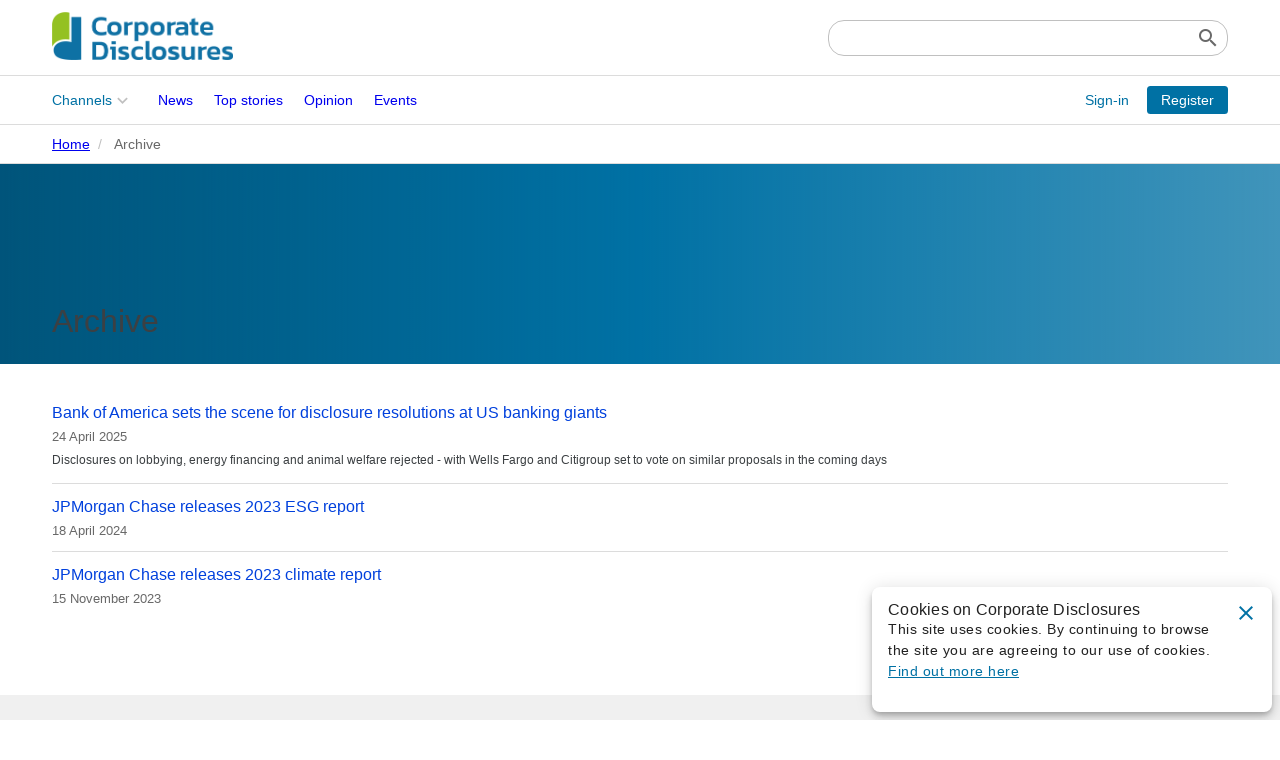

--- FILE ---
content_type: text/html; charset=UTF-8
request_url: https://www.corporatedisclosures.org/archive.html?companies=JPMorgan+Chase&key=tags
body_size: 5013
content:
<!doctype html>
<html lang="en">

<head>
    <!-- Site header -->
<title>Archive :: Corporate Disclosures</title>
<base href="https://www.corporatedisclosures.org/" />
<meta charset="utf-8">
<meta name="viewport" content="width=device-width,initial-scale=1.0">
<meta name="description" content="Corporate Disclosures is an online news and analysis service" />
<meta property="og:site_name" content="Corporate Disclosures" />
<meta property="og:title" content="Archive" />
<meta property="og:image" content="https://www.corporatedisclosures.org/" />
<meta property="og:url" content="https://www.corporatedisclosures.org/archive.html" />
<link rel="apple-touch-icon" sizes="57x57" href="storage/images/icons/apple-icon-57x57.png">
<link rel="apple-touch-icon" sizes="60x60" href="storage/images/icons/apple-icon-60x60.png">
<link rel="apple-touch-icon" sizes="72x72" href="storage/images/icons/apple-icon-72x72.png">
<link rel="apple-touch-icon" sizes="76x76" href="storage/images/icons/apple-icon-76x76.png">
<link rel="apple-touch-icon" sizes="114x114" href="storage/images/icons/apple-icon-114x114.png">
<link rel="apple-touch-icon" sizes="120x120" href="storage/images/icons/apple-icon-120x120.png">
<link rel="apple-touch-icon" sizes="144x144" href="storage/images/icons/apple-icon-144x144.png">
<link rel="apple-touch-icon" sizes="152x152" href="storage/images/icons/apple-icon-152x152.png">
<link rel="apple-touch-icon" sizes="180x180" href="storage/images/icons/apple-icon-180x180.png">
<link rel="icon" type="image/png" sizes="192x192" href="storage/images/icons/android-icon-192x192.png">
<link rel="icon" type="image/png" sizes="32x32" href="storage/images/icons/favicon-32x32.png">
<link rel="icon" type="image/png" sizes="96x96" href="storage/images/icons/favicon-96x96.png">
<link rel="icon" type="image/png" sizes="16x16" href="storage/images/icons/favicon-16x16.png">
<meta name="msapplication-TileImage" content="storage/images/icons/ms-icon-144x144.png">
<meta name="msapplication-TileColor" content="#ffffff">
<meta name="theme-color" content="#ffffff">
<link rel="stylesheet" href="https://fonts.googleapis.com/icon?family=Material+Icons">
<link rel="stylesheet" href="https://fgmedia-public-assets.s3.eu-west-2.amazonaws.com/css-framework/1.2.0/main.css">
<link href="https://cdn.jsdelivr.net/npm/@mdi/font@6.x/css/materialdesignicons.min.css" rel="stylesheet">
<link rel="stylesheet" href="assets/css/custom.css">
<link rel="stylesheet" href="https://cdnjs.cloudflare.com/ajax/libs/font-awesome/6.1.0/css/all.min.css"
    integrity="sha512-10/jx2EXwxxWqCLX/hHth/vu2KY3jCF70dCQB8TSgNjbCVAC/8vai53GfMDrO2Emgwccf2pJqxct9ehpzG+MTw=="
    crossorigin="anonymous" referrerpolicy="no-referrer" />
<link rel="preconnect" href="https://fonts.googleapis.com">
<link rel="preconnect" href="https://fonts.gstatic.com" crossorigin>
<link
    href="https://fonts.googleapis.com/css2?family=Open+Sans:ital,wght@0,300;0,400;0,500;0,600;0,700;0,800;1,300;1,400;1,500;1,600;1,700;1,800&display=swap"
    rel="stylesheet">
<link href="https://fonts.googleapis.com/css?family=Material+Icons|Material+Icons+Outlined" rel="stylesheet">
<!-- Google Tag Manager -->
<script>(function(w,d,s,l,i){w[l]=w[l]||[];w[l].push({'gtm.start':
new Date().getTime(),event:'gtm.js'});var f=d.getElementsByTagName(s)[0],
j=d.createElement(s),dl=l!='dataLayer'?'&l='+l:'';j.async=true;j.src=
'https://www.googletagmanager.com/gtm.js?id='+i+dl;f.parentNode.insertBefore(j,f);
})(window,document,'script','dataLayer','GTM-WRNL3CB');</script>
<!-- End Google Tag Manager -->

<!-- Header JS chunk -->
<script async src="https://securepubads.g.doubleclick.net/tag/js/gpt.js"></script>
<script>
    window.googletag = window.googletag || {cmd: []};
    googletag.cmd.push(function() {
        googletag.defineSlot('/20145196/CD-home-standard-leader', [728, 90], 'div-gpt-ad-1652795388806-0').addService(googletag.pubads());
        googletag.defineSlot('/20145196/CD-home-mobile-leader', [320, 50], 'div-gpt-ad-1652795448183-0').addService(googletag.pubads());
        googletag.defineSlot('/20145196/CD-home-mpu1', [300, 250], 'div-gpt-ad-1652795476087-0').addService(googletag.pubads());
        googletag.defineSlot('/20145196/CD-home-mpu2', [300, 250], 'div-gpt-ad-1652795498705-0').addService(googletag.pubads());
        googletag.pubads().enableSingleRequest();
        googletag.pubads().collapseEmptyDivs();
        googletag.enableServices();
    });
</script>


</head>

<body>
    <!-- Google Tag Manager (noscript) -->
<noscript><iframe src="https://www.googletagmanager.com/ns.html?id=GTM-WRNL3CB"
height="0" width="0" style="display:none;visibility:hidden"></iframe></noscript>
<!-- End Google Tag Manager (noscript) -->


    <header class="ui-justify-center">
    <div class="ui-fixed-wrapper">
        <!-- Ad -->
        <div class="ui-flex-row ui-justify-center ui-header-ad">
            <!-- CD-home-standard-leader -->
<div id='div-gpt-ad-1652795388806-0' style='min-width: 728px; min-height: 90px;'>
    <script>
        googletag.cmd.push(function () { googletag.display('div-gpt-ad-1652795388806-0'); });
    </script>
</div>

        </div>
        <div class="ui-flex-row ui-justify-space-between ui-align-center">
            <!-- Header Logo -->
            <a href="/"><img class="ui-header-logo" src="storage/images/logos/corporate-disclosures-logo.png"></a>
            <!-- Search -->
            <form class="ui-search" action="search.html" method="GET">
    <input type="search" id="sf-keywords" name="query" value="" required />
    <label for="sf-submit"><span class="material-icons">search</span></label>
    <input type="submit" id="sf-submit" name="sf-submit" value="Search" />
</form>

            
        </div>
    </div>
</header>


    <!-- Nav -->
<nav class="ui-flex-row ui-border-top">
    <div class="ui-fixed-wrapper ui-nav-content">

        <!--Toolbar Logo -->
        <a href="/" class="ui-nav-logo ui-mr-16"><img src="storage/images/logos/corporate-disclosures-logo.png"></a>

        <!-- Menu -->
        <div class="ui-main-nav-left">

    <!--To open with JavaScript use <a href="archive.html#main-menu" id="main-menu-toggle" class="ui-menu-toggle" aria-label="Open main menu"> together with .class-name:target-->
    <input type="checkbox" id="main-nav-toggle" aria-label="Open main menu" autocomplete="off">
    <label for="main-nav-toggle" class="ui-main-nav-items-toggle">
        <span class="ui-sr-only">Open main menu</span>
        <span class="material-icons">menu</span>
    </label>

    <div id="main-nav" class="ui-main-nav-items" aria-label="Main menu">
        <!--To close with JavaScript use <a href="archive.html#!" id="main-menu-close" class="ui-menu-close" aria-label="Close main menu">-->
        <label for="main-nav-toggle" class="ui-main-nav-items-close">
            <span class="ui-sr-only">Close main menu</span>
            <span class="material-icons">close</span>
        </label>

        <h2 id="main-nav-heading" class="ui-sr-only">Main menu</h2>

        <ul aria-labelledby="main-nav-heading" class="ui-level-1">
            <li>
    <input class="ui-expand" type="checkbox" id="channels" autocomplete="off" />
    <label class="ui-expand channels" for="channels">Channels</label>
    <ul class="ui-nested ui-list-col-1">
      <li><a href="channels/corporates.html">Corporates</a></li><li><a href="channels/people.html">People</a></li><li><a href="channels/regulation.html">Regulation</a></li><li><a href="channels/stakeholders.html">Stakeholders</a></li><li><a href="channels/standards.html">Standards</a></li><li><a href="channels/issb-adoption.html">ISSB Adoption</a></li>
    </ul>
</li><li><a href="content/news/">News</a></li><li><a href="content/top-stories/">Top stories</a></li><li><a href="content/opinion/">Opinion</a></li><li><a href="content/events/">Events</a></li>
        </ul>
    </div>
    <!-- Close menu when user clicks anywhere outside the sidebar -->
    <label for="main-nav-toggle" class="ui-backdrop" tabindex="-1" aria-hidden="true" hidden="">
        <div class="ui-backdrop-hack"></div>
    </label>
    <!--With JavaScript use <a href="archive.html#!" class="ui-backdrop" tabindex="-1" aria-hidden="true" hidden></a>-->
</div>

        <!-- Guest -->
<div class="ui-acct-guest">
    <a href="account/sign-in-to-your-account.html" class="ui-btn ui-btn-text ui-btn-small">Sign-in</a>
    <a href="account/free-trial.html" class="ui-btn ui-btn-primary ui-btn-small">Register</a>
</div>

    </div>
    <!-- Breadcrumbs -->
    <div class="ui-flex-row ui-justify-center ui-border-top ui-border-bottom">
        <div class="ui-fixed-wrapper ui-breadcrumbs">
            <ul class="ui-list-horizontal ui-dark">
    <li><a href="/">Home</a></li><li>Archive</li>

</ul>

        </div>
    </div>
</nav>


    <!-- Hero Header -->
<div class="ui-flex-row ui-justify-center ui-hero">
    <div class="ui-hero-content ui-fixed-wrapper">
        <!-- Pass a custom title using the &title parameter -->
        <h1>Archive</h1>
    </div>
    
</div>


    <!-- Content -->
    <main>
        <div class="ui-flex-row ui-justify-center">
            <div class="ui-fixed-wrapper ui-justify-space-between ui-py-24">
                <!-- Archive -->
                <ul class="ui-list-dividers ui-pa-0">
                    <li class="ui-flex-row ui-relative">
    <a href="content/top-stories/bank-of-america-sets-the-scene-for-disclosure-resolutions-at-us-banking-giants.html" class="ui-link-stretched"></a>
    <div class="ui-flex-1 ui-pa-0">
        <h3 class="ui-mt-0 ui-mb-8 ">Bank of America sets the scene for disclosure resolutions at US banking giants</h3>
        <div class="ui-font-small ui-font-semibold ui-dark">24 April 2025</div>
        <p class="ui-mt-8 ui-mb-0">Disclosures on lobbying, energy financing and animal welfare rejected - with Wells Fargo and Citigroup set to vote on similar proposals in the coming days</p>
    </div>
    
</li>

<li class="ui-flex-row ui-relative">
    <a href="content/news/jpmorgan-chase-releases-2023-esg-report.html" class="ui-link-stretched"></a>
    <div class="ui-flex-1 ui-pa-0">
        <h3 class="ui-mt-0 ui-mb-8 ">JPMorgan Chase releases 2023 ESG report</h3>
        <div class="ui-font-small ui-font-semibold ui-dark">18 April 2024</div>
        
    </div>
    
</li>

<li class="ui-flex-row ui-relative">
    <a href="content/news/jpmorgan-chase-releases-2023-climate-report.html" class="ui-link-stretched"></a>
    <div class="ui-flex-1 ui-pa-0">
        <h3 class="ui-mt-0 ui-mb-8 ">JPMorgan Chase releases 2023 climate report</h3>
        <div class="ui-font-small ui-font-semibold ui-dark">15 November 2023</div>
        
    </div>
    
</li>

                </ul>
                <!-- Pagination -->
                <!-- Pagination -->
<div class="ui-col-12">
    <ul class="ui-pagination">
        
    </ul>
</div>

            </div>
        </div>
    </main>

    <footer class="ui-justify-center">
    <div class="ui-fixed-wrapper">
        <div class="ui-row">
            <div class="ui-col-2 ui-col-sm-6">
                <h4>Channels</h4>
                <ul class="ui-no-bullets ui-line-200">
                    <li><a href="channels/corporates.html">Corporates</a></li>
                    <li><a href="channels/people.html">People</a></li>
                    <li><a href="channels/regulation.html">Regulation</a></li>
                    <li><a href="channels/stakeholders.html">Stakeholders</a></li>
                    <li><a href="channels/standards.html">Standards</a></li>
                </ul>
            </div>
            <div class="ui-col-2 ui-col-sm-6">
                <h4>Sections</h4>
                <ul class="ui-no-bullets ui-line-200">
                    <li><a href="content/insight/">Insight</a></li>
                    <li><a href="content/news/">News</a></li>
                    <li><a href="content/top-stories/">Top Stories</a></li>
                    <li><a href="content/opinion/">Opinion</a></li>
                    <li><a href="content/webinars/">Webinars</a></li>
                    <li><a href="content/galleries/">Galleries</a></li>
                </ul>
            </div>
            <div class="ui-col-2 ui-col-sm-6">
                <h4>Company</h4>
                <ul class="ui-no-bullets ui-line-200">
                    <li><a href="company/advertise.html">Advertise</a></li>
                    <li><a href="company/about-us.html">About us</a></li>
                    <li><a href="company/contact-us.html">Contact us</a></li>
                    <!-- <li><a href="company/subscriptions.html">Subscriptions</a></li> -->
                </ul>
            </div>
            <div class="ui-col-3 ui-col-sm-6">
                <h4>Policy</h4>
                <ul class="ui-no-bullets ui-line-200">
                    <li><a href="policy/acceptable-use-policy.html">Acceptable use policy</a></li>
                    <li><a href="policy/cookie-policy.html">Cookie policy</a></li>
                    <li><a href="policy/privacy-policy.html">Privacy policy</a></li>
                    <li><a href="policy/subscription-and-event-terms-and-conditions.html">Subscription and Event Terms & Conditions</a></li>
                    <li><a href="policy/website-terms-and-conditions.html">Website Terms & Conditions</a></li>
                </ul>
            </div>
            <div class="ui-col-3">
                <h4>Contact</h4>
                <address>
                    <p>
                        Field Gibson Media Limited
                        <br />
                        Pentagon House
                        <br />
                        52-54 Southwark Street
                        <br />
                        London SE1 1UN
                        <br />
                    </p>
                    <p>
                        E-mail:
                        <a href="mailto:info@corporatedisclosures.org">info@corporatedisclosures.org</a>
                    </p>
                </address>
            </div>
            <div class="ui-col-12">
                <small>&copy; Field Gibson Media Ltd 2026 &nbsp;&nbsp; </small>
            </div>
        </div>
    </div>
</footer>
<!-- Events Map -->
<script src="https://maps.googleapis.com/maps/api/js?key=AIzaSyCwTVBa-CfyJhAKjSD2_PyrnzFH0BC-6nM"></script>
<script>
    function initialize() {
        var mapOptions = {
            zoom: 12,
            center: new google.maps.LatLng(51.508515, -0.125487),
        };
        var map = new google.maps.Map(document.getElementById("map-canvas"), mapOptions);
        setMarkers(map, places);
    }

    var places = [
        
    ];

    infowindow = new google.maps.InfoWindow({
        content: "loading...",
    });

    function setMarkers(map, locations) {
        // Add markers to the map
        for (var i = 0; i < locations.length; i++) {
            var place = locations[i];
            var html = '<div class="mapmarker"><strong>' + place[0] + "</strong><br />";
            html += place[3] + "</div>";
            var myLatLng = new google.maps.LatLng(place[1], place[2]);
            var marker = new google.maps.Marker({
                position: myLatLng,
                map: map,
                html: html,
                title: place[0],
                icon: place[4],
            });

            google.maps.event.addListener(marker, "click", function () {
                infowindow.setContent(this.html);
                infowindow.open(map, this);
                map.panTo(this.getPosition());
            });
        }
    }

    google.maps.event.addDomListener(window, "load", initialize);
</script>

<!-- Cookies -->
<v-app class="vue-app">
    <cookiesalert title='Cookies on Corporate Disclosures' message='<p>This site uses cookies. By continuing to browse the site you are agreeing to our use of cookies. <a href="policy/cookie-policy.html">Find out more here</a></p>' />
</v-app>

<!-- Custom JS -->
<script id="custom-js" template="19" src="assets/js/includes.js"></script>

</body>

</html>


--- FILE ---
content_type: text/html; charset=utf-8
request_url: https://www.google.com/recaptcha/api2/aframe
body_size: 267
content:
<!DOCTYPE HTML><html><head><meta http-equiv="content-type" content="text/html; charset=UTF-8"></head><body><script nonce="WWwZaf7lbPcik3hNOesMNQ">/** Anti-fraud and anti-abuse applications only. See google.com/recaptcha */ try{var clients={'sodar':'https://pagead2.googlesyndication.com/pagead/sodar?'};window.addEventListener("message",function(a){try{if(a.source===window.parent){var b=JSON.parse(a.data);var c=clients[b['id']];if(c){var d=document.createElement('img');d.src=c+b['params']+'&rc='+(localStorage.getItem("rc::a")?sessionStorage.getItem("rc::b"):"");window.document.body.appendChild(d);sessionStorage.setItem("rc::e",parseInt(sessionStorage.getItem("rc::e")||0)+1);localStorage.setItem("rc::h",'1768763438199');}}}catch(b){}});window.parent.postMessage("_grecaptcha_ready", "*");}catch(b){}</script></body></html>

--- FILE ---
content_type: text/css
request_url: https://www.corporatedisclosures.org/assets/css/custom.css
body_size: 4690
content:
@charset "UTF-8";.ui-primary{color:#0071a4!important}.ui-primary-light{color:rgba(0,113,164,.33)!important}.ui-primary-dark{color:#004e71!important}.ui-secondary{color:#3c4043!important}.ui-secondary-light{color:#6c7379!important}.ui-secondary-dark{color:#242628!important}.ui-accent{color:#94c122!important}.ui-accent-light{color:#c0e465!important}.ui-accent-dark{color:#73961a!important}.ui-dark{color:#696969!important}.ui-darker{color:#333!important}.ui-light{color:#f0f0f0!important}.ui-neutral{color:#dcdcdc!important}.ui-medium{color:silver!important}.ui-warning{color:#b15b00!important}.ui-success{color:#00864a!important}.ui-danger{color:#d60015!important}.ui-white{color:#fff!important}.ui-bg-primary{background-color:#0071a4}.ui-bg-primary-light{background-color:rgba(0,113,164,.33)!important}.ui-bg-primary-lighter{background-color:rgba(0,113,164,.1)}.ui-bg-primary-dark{background-color:#004e71}.ui-bg-secondary{background-color:#3c4043}.ui-bg-secondary-light{background-color:#6c7379}.ui-bg-secondary-dark{background-color:#242628}.ui-bg-accent{background-color:#94c122}.ui-bg-accent-light{background-color:#c0e465}.ui-bg-accent-dark{background-color:#73961a}.ui-bg-dark{background-color:#696969}.ui-bg-darker{background-color:#333}.ui-bg-light{background-color:#f0f0f0}.ui-bg-neutral{background-color:#dcdcdc}.ui-bg-medium{background-color:silver}.ui-bg-warning{background-color:rgba(177,91,0,.1)}.ui-bg-success{background-color:rgba(0,134,74,.1)}.ui-bg-danger{background-color:rgba(214,0,21,.1)}.ui-bg-white{background-color:#fff}nav .ui-acct-menu a:hover,nav .ui-main-nav-items a:hover:not(.ui-btn,.ui-menu-active),nav label:hover{background:rgba(0,113,164,.1)}.ui-menu a.ui-menu-active{background-color:rgba(0,113,164,.1)}nav .ui-menu-toggle,nav label{color:#0071a4}.ui-hero{background-image:linear-gradient(90deg,rgba(0,0,0,.25),#0071a4,hsla(0,0%,100%,.25))}.ui-card-overlay,.ui-hero,a.ui-card-overlay{background-color:#0071a4}a:not(.ui-card,.ui-btn){color:#0071a4}a:not(.ui-card,.ui-btn):hover{color:#004e71}.ui-link-stretched~* :is(h1,h2,h3,h4,h5,h6){color:#0071a4}.ui-btn-primary{background:#0071a4;color:#fff!important}.ui-btn-primary:hover{background:#004e71;color:#fff}.ui-btn-primary-light{background:rgba(0,113,164,.33);color:#fff!important}.ui-btn-primary-light:hover{background:rgba(0,78,113,.33);color:#fff}.ui-btn-secondary{background:none;border:thin solid #0071a4;color:#0071a4!important}.ui-btn-secondary:hover{background:rgba(0,113,164,.1);color:#0071a4}.ui-btn-accent{background:#94c122;color:#fff}.ui-btn-accent:hover{background:#73961a}.ui-btn-error{background:rgba(214,0,21,.1);border:thin solid #d60015;color:#d60015}.ui-btn-error:hover{background:#d60015;color:#fff}.ui-btn-text{background:none;color:#0071a4!important}.ui-btn-text:hover{color:#004e71}.ui-chip:before,a.ui-chip:before{background:rgba(0,113,164,.1)}.ui-chip-primary:before{background:#0071a4}.ui-chip-secondary:before{background:#3c4043}.ui-chip-dark:before{background:#696969}.ui-chip-light:before{background:#f0f0f0}.ui-chip-medium:before{background:silver}.ui-chip-success:before{background:#00864a}.ui-chip-danger:before{background:#d60015}a.ui-chip:hover:before{background:rgba(0,113,164,.2)}.ui-tabs a.ui-tab-active,.ui-tabset input:first-child:checked~.ui-tabs label:first-child,.ui-tabset input:nth-child(11):checked~.ui-tabs label:nth-child(6),.ui-tabset input:nth-child(13):checked~.ui-tabs label:nth-child(7),.ui-tabset input:nth-child(15):checked~.ui-tabs label:nth-child(8),.ui-tabset input:nth-child(17):checked~.ui-tabs label:nth-child(9),.ui-tabset input:nth-child(19):checked~.ui-tabs label:nth-child(10),.ui-tabset input:nth-child(3):checked~.ui-tabs label:nth-child(2),.ui-tabset input:nth-child(5):checked~.ui-tabs label:nth-child(3),.ui-tabset input:nth-child(7):checked~.ui-tabs label:nth-child(4),.ui-tabset input:nth-child(9):checked~.ui-tabs label:nth-child(5){border-bottom:2px solid #0071a4;color:#0071a4}th a:hover{color:#0071a4}.ui-pagination li.ui-pag-active{background:#0071a4}.ui-boxout{border-top:2px solid #0071a4}.ui-border{border:thin solid #dcdcdc}.ui-border-top{border-top:thin solid #dcdcdc}.ui-border-right{border-right:thin solid #dcdcdc}.ui-border-bottom{border-bottom:thin solid #dcdcdc}.ui-border-left{border-left:thin solid #dcdcdc}.ui-border-primary{border-color:#0071a4!important}.ui-border-secondary{border-color:#3c4043!important}.ui-border-dark{border-color:#696969!important}.ui-border-light{border-color:#f0f0f0!important}.ui-border-medium{border-color:silver!important}.ui-border-neutral{border-color:#dcdcdc!important}.ui-border-success{border-color:#00864a!important}.ui-border-danger{border-color:#d60015!important}.ui-display-x{background:#dcdcdc}.ui-display-x .ui-display-leyend{background:linear-gradient(145deg,#0071a4,#004e71 100%);filter:progid:DXImageTransform.Microsoft.gradient(startColorstr="#669ca2",endColorstr="#005b65",GradientType=1)}input.ui-radio-card:checked~.ui-card{background:rgba(0,113,164,.1);border-color:#0071a4}html{scroll-behavior:smooth}body{color:#3c4043}.ui-search{display:flex;flex:1;max-height:36px;max-width:400px}.ui-search input[type=search]{border:thin solid silver;border-radius:16px;margin:0;min-height:36px;outline-offset:0;padding-left:16px;padding-right:32px 8px;width:100%}.ui-search input[type=search]::-webkit-search-cancel-button,.ui-search input[type=search]::-webkit-search-decoration,.ui-search input[type=search]::-webkit-search-results-button,.ui-search input[type=search]::-webkit-search-results-decoration{-webkit-appearance:none}.ui-search label{align-items:center;color:#696969;display:flex;margin-left:-32px;transform-style:preserve-3d;transition:transform .6s}.ui-search label:hover{cursor:pointer}.ui-search input[type=search]:focus+label{color:#0071a4;transform:rotateY(180deg)}.ui-search input[type=submit]{left:-100%;position:absolute}.v-application a.ui-btn-primary{color:#fff}#sort-search-results{padding:6px!important}article{width:100%}article img{border-radius:.5em}article a[name]{scroll-margin-top:104px}#authors-card figure img{min-height:100%}.ui-avatar-sm{height:24px;width:24px}.ui-avatar-md,.ui-avatar-sm{border-radius:50%;overflow:hidden}.ui-avatar-md{height:40px;width:40px}.ui-display-x{background:#f0f0f0}.ui-display-x .ui-display-graph{background:transparent}@media (-ms-high-contrast:active),(-ms-high-contrast:none){a{color:#0071a4}a:hover{color:#004e71}a.ui-card{color:#3c4043}a.ui-card:hover{text-decoration:none}.ui-main-nav-left ul li{display:flex;padding:0;text-indent:0}}@media only screen and (-ms-high-contrast:active) and (min-width:768px),only screen and (-ms-high-contrast:none) and (min-width:768px){.ui-main-nav-left a{border-bottom:none}}@media (-ms-high-contrast:active),(-ms-high-contrast:none){main{flex:auto}.ui-bond-data-filters label{flex:auto!important}ul li{text-indent:0!important}}header .ui-header-logo{height:48px;width:auto}.ui-hero-events{align-items:center;text-align:center}.ui-hero-events .ui-hero-content{bottom:unset;justify-content:center;max-width:1200px}.ui-hero-events .ui-hero-shadow{background:rgba(0,0,0,.33)}.ui-hero-events img,.ui-hero-events video{opacity:.33}.ui-nav-logo{height:32px;width:auto}.ui-nav-shadow,nav{position:sticky}nav{background-color:#fff;justify-content:center;top:0;z-index:9}.ui-nav-content{min-height:48px}.ui-nav-shadow{box-shadow:0 0 8px 0 #000;height:4px;margin-top:-4px;top:44px;z-index:98}.ui-nav-shadow-cover{background:#fff;display:block;height:10px;width:100%;z-index:99}.ui-nav-content{align-items:center;display:flex;flex-wrap:nowrap;height:100%}nav a:hover{text-decoration:none}.ui-menu-active{background-color:rgba(0,113,164,.1)}.ui-acct-guest{margin-left:auto}.ui-toolbar{border-bottom:2px solid #dcdcdc}.ui-toolbar :is(h1,h2,h3,h4,h5,h6){color:#3c4043;flex:1;margin:0;width:unset}.ui-card-overlay{background-image:url(/storage/images/mains/card-overlay-pattern.png)}.ui-card-overlay a{color:#fff;text-decoration:none}.ui-card-overlay a:hover{color:#fff}.ui-card-overlay ul{list-style:none}.ui-card-overlay li{display:inline-block;padding-right:.75em}.ui-card-overlay li:before{content:"• "}a.ui-card{transition:all .3s ease}a.ui-card:hover{box-shadow:0 2px 16px hsla(0,0%,41%,.33)}a.ui-card :is(h1,h2,h3,h4,h5,h6){color:#0071a4}#new-billing{left:-100vw;position:absolute}.ui-new-billing{cursor:pointer;display:flex!important}#new-billing:checked~.billing-contacts .new-contact .ui-card{background:rgba(0,113,164,.1);border-color:#0071a4}.new-contact-form{display:none}@keyframes fadeIn{0%{opacity:0;transform:translateY(16px)}to{opacity:1;transform:translateY(0)}}#new-billing:checked~.new-contact-form{animation:fadeIn .3s;display:flex}.ui-col-12>.v-application{width:100%}.v-application--wrap{min-height:unset!important}.v-data-table th,.v-data-table-header{font-weight:700}.v-data-table td,.v-data-table th{border-bottom:none!important;vertical-align:middle!important}.v-data-table a{color:#0071a4!important}.v-select input{display:none!important}.v-application select{-webkit-appearance:auto;-moz-appearance:auto;appearance:auto}.v-application button{color:#fff}.ui-bond-data-filters{font-size:unset}.ui-bond-data-filters>li:not(:first-child){border-top:thin solid #d9d9d9;padding-top:.75em}.ui-bond-data-filters>li:not(:last-child){padding-bottom:.75em}.ui-bond-data-filters li{display:flex;flex-wrap:wrap;line-height:100%;margin-left:0;padding:unset;text-indent:unset;width:100%}.ui-bond-data-filters input[type=checkbox]{margin-right:.25em}.ui-bond-data-filters label{flex:1}.ui-bond-data-filters li ul label{font-size:.75em}.ui-bond-data-filters label.ui-expand{margin:-.5em 0;padding:1em 0}.ui-bond-data-filters li ul li input[type=checkbox].ui-expand{left:unset;position:unset}.ui-bond-data-filters li ul li ul{margin-left:1em}noscript{width:100%}#select-all{display:none}.ui-data-table-actions{margin-bottom:.75em}.ui-data-table tbody tr td.mobile-pagination{display:none;padding-bottom:0!important;text-align:center!important}ul.export-cols li{margin:0!important;text-indent:unset}ul li{text-indent:0}.ui-no-bullets{margin:0;padding:0}.list-item-img{max-width:100px}li.ui-border-bottom:last-of-type{border:none!important}.go-to-list li{padding:.25em 0}article ol,article ul{list-style-position:outside;padding-bottom:1.5em;padding-left:32px}article ul ul{padding-bottom:unset}article ol li,article ul li{margin-bottom:.5em}.advsearch{color:#fff}.advsearch span{color:#696969}.advsearch .advsea-current-page{background:#0071a4;border-radius:.25em;color:#fff;padding:.5em .25em .5em .5em}.advsearch .material-icons{color:#0071a4}.session-break,.session-highlight,.session-session{padding:1em}.session-session{background:rgba(0,113,164,.075)}.session-highlight{background:rgba(148,193,34,.075)}.session-break{background:rgba(0,113,164,.15)}.session-session table{table-layout:fixed;width:100%}.agenda-day p:last-child{margin-bottom:0}.agenda-day ul{line-height:150%}@media only screen and (min-width:769px){input[type=checkbox].ui-toggle-bottom-panel{display:none!important}.channels{padding-left:0!important}nav .ui-main-nav-items{min-width:unset}nav .ui-main-nav-items .ui-nested{margin-top:1px}.ui-main-nav-left{flex:1;overflow-x:auto;scrollbar-width:none}.ui-main-nav-ghost{margin-bottom:-296px;padding-bottom:296px}.ui-main-nav-left::-webkit-scrollbar{display:none}.ui-main-nav-items .ui-nested{height:288px;scrollbar-width:none}.ui-main-nav-items .ui-nested::-webkit-scrollbar{display:none}.ui-main-nav-items ul li{flex-shrink:0}.ui-fixed-height-table tbody{max-height:400px;overflow:auto}.ui-sticky-register{position:sticky;top:127px}}@media only screen and (max-width:1024px){.ui-bottom-panel{background:#fff;bottom:0;box-shadow:0 0 8px 0 rgba(0,0,0,.5);display:flex;height:auto;left:0;margin:0;overflow:hidden;position:fixed;width:100%;z-index:99}.ui-bottom-panel .ui-card{border:none;flex-direction:row;flex-wrap:wrap}.ui-bottom-panel :is(h1,h2,h3,h4,h5,h6){display:inline-block;flex:1}label.ui-toggle-bottom-panel{color:#0071a4;cursor:pointer;font-size:1.125em;margin:1em 0}label.ui-toggle-bottom-panel:after{content:"Show"}.ui-bottom-panel .ui-scroll-panel{height:0;min-width:100%;overflow:hidden;overscroll-behavior:contain;transition:height .25s ease-out}input[type=checkbox].ui-toggle-bottom-panel{left:-100vw;position:absolute}input[type=checkbox]:checked.ui-toggle-bottom-panel~label.ui-toggle-bottom-panel:after{content:"Close"}input[type=checkbox]:checked.ui-toggle-bottom-panel~.ui-scroll-panel{height:50vh;overflow:auto;transition:height .25s ease-in}.ui-bottom-panel .ui-btn{width:49%}}@media only screen and (max-width:769px){.top-story{margin-left:-24px;margin-right:-24px;min-width:100vw}.top-story .ui-card-overlay{border-radius:0}.ui-data-table tbody tr td.mobile-pagination{display:block}.ui-data-table tbody tr td.mobile-pagination .load-next,.ui-data-table tbody tr td.mobile-pagination .load-prev{display:none}.ui-data-table tbody tr:first-child td.mobile-pagination .load-prev,.ui-data-table tbody tr:last-child td.mobile-pagination .load-next{display:block}.ui-main-nav-items-toggle{margin-right:1em;order:1}.ui-main-nav-left{order:1}.ui-nav-logo{order:2}.ui-acct-guest{order:3}.ui-data-table-actions{display:block}.ui-data-table-actions>*{display:none!important}.ui-data-table-actions #show-all{display:block!important}.ui-data-table table tbody,table.ui-data-table tbody{scrollbar-width:none}.ui-list-col-3{-moz-column-count:2;column-count:2}.share-buttons{margin-top:1em}.list-item-img{max-width:80px}}.export-cols li{text-align:center;width:100px}.export-cols li input[type=checkbox]{margin:.5em auto;width:unset}.ui-grand-total{align-items:center;display:flex;flex:1;font-size:3em;font-weight:700;justify-content:center;padding:.75em 0}.text-center{text-align:center}.ct-chart-bar{overflow:visible}footer{background:#f0f0f0;color:#696969}#webinar-speakers .ui-col{min-width:160px!important}select{-webkit-appearance:auto!important;-moz-appearance:auto!important;appearance:auto!important}#cd-event .ui-nav-logo{margin-right:12px}#cd-event .ui-acct-menu span.material-icons{margin-right:4px}#cd-event .share-buttons,#cd-event .ui-hero-content h1{margin-bottom:8px}#cd-event .share-buttons a{margin-left:8px}input.ui-radio{clear:none;float:left;width:30px!important}h1,h2,h3,h4,h5{line-height:1.2em}.right,img.right{float:right}.left,img.left{float:left}img.wide{display:block;max-width:100%}p.standfirst{font-weight:700}p.quoteCenter,p.quoteCentre,p.quoteLeft{font-size:larger;font-style:italic;font-weight:700;line-height:150%;padding:1.5em;position:relative}p.quoteLeft{float:left;margin:10px 20px 10px 0;width:50%}p.quoteRight{float:right;font-size:larger;font-style:italic;font-weight:700;line-height:150%;padding:1.5em;position:relative;width:50%}.boxRight{float:right}.boxLeft,.boxRight{background:#f0f0f0;border-radius:0 0 8px 8px;border-top:2px solid #0071a4;margin:1.5em 0;padding:1em;width:50%}.boxLeft{float:left}.boxCentre{background:#f0f0f0;border-radius:0 0 8px 8px;border-top:2px solid #0071a4;margin:1.5em 0;padding:1em}.boxAlert{background:rgba(148,193,34,.1);border:1px solid #94c122;border-radius:8px}.boxAlert,.boxHighlight{margin-bottom:1.5em!important;padding:1em}.boxHighlight{background:rgba(0,113,164,.2);border:1px solid #0071a4;border-radius:8px}.adslot{background-color:#ccc;border:1px dashed #ccc;padding:10px}a.btn{background-color:#ffe710;border-radius:5px;color:#333;display:inline-block;padding:10px}p.footnote{font-size:small;font-style:italic;line-height:150%;margin:1.5em 0}table .subhead{background-color:#666;color:#fff}table th.subhead2{background-color:#ccc;color:#333}.tiny-video-embed h4:not(:last-child){margin-bottom:48px}@media only screen and (min-width:768px){.right,img.right{margin-left:1.5em}.left,img.left{margin-right:1.5em}.boxRight{margin-left:1.5em}.boxLeft{margin-right:1.5em}}